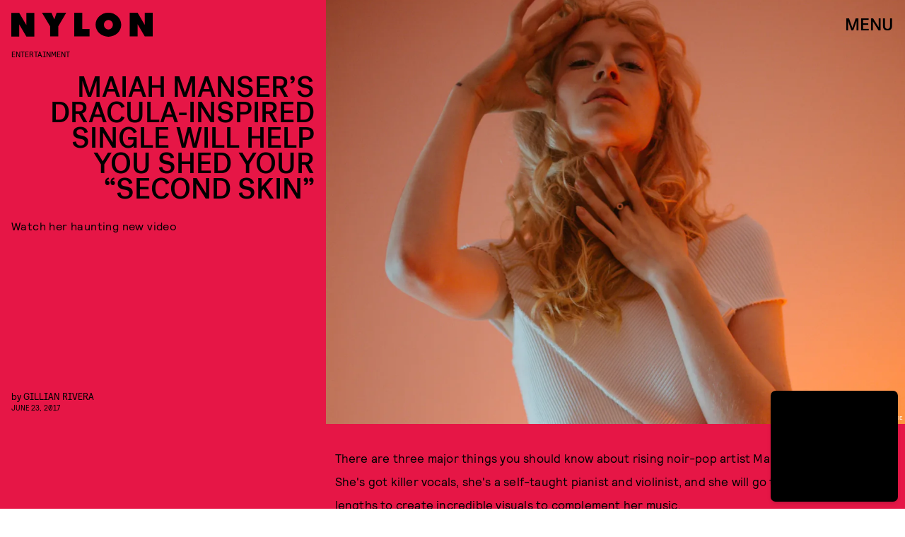

--- FILE ---
content_type: text/html; charset=utf-8
request_url: https://www.google.com/recaptcha/api2/aframe
body_size: 270
content:
<!DOCTYPE HTML><html><head><meta http-equiv="content-type" content="text/html; charset=UTF-8"></head><body><script nonce="GzfQYpBZQEarz-WzXBqonQ">/** Anti-fraud and anti-abuse applications only. See google.com/recaptcha */ try{var clients={'sodar':'https://pagead2.googlesyndication.com/pagead/sodar?'};window.addEventListener("message",function(a){try{if(a.source===window.parent){var b=JSON.parse(a.data);var c=clients[b['id']];if(c){var d=document.createElement('img');d.src=c+b['params']+'&rc='+(localStorage.getItem("rc::a")?sessionStorage.getItem("rc::b"):"");window.document.body.appendChild(d);sessionStorage.setItem("rc::e",parseInt(sessionStorage.getItem("rc::e")||0)+1);localStorage.setItem("rc::h",'1769465063747');}}}catch(b){}});window.parent.postMessage("_grecaptcha_ready", "*");}catch(b){}</script></body></html>

--- FILE ---
content_type: application/javascript
request_url: https://cmp.inmobi.com/choice/xPmcrFNGfHkBg/www.nylon.com/choice.js?tag_version=V3
body_size: 2942
content:
'use strict';(function(){var cmpFile='noModule'in HTMLScriptElement.prototype?'cmp2.js':'cmp2-polyfilled.js';(function(){var cmpScriptElement=document.createElement('script');var firstScript=document.getElementsByTagName('script')[0];cmpScriptElement.async=true;cmpScriptElement.type='text/javascript';var cmpUrl;var tagUrl=document.currentScript.src;cmpUrl='https://cmp.inmobi.com/tcfv2/CMP_FILE?referer=www.nylon.com'.replace('CMP_FILE',cmpFile);cmpScriptElement.src=cmpUrl;firstScript.parentNode.insertBefore(cmpScriptElement,firstScript);})();(function(){var css=""
+" .qc-cmp-button.qc-cmp-secondary-button:hover { "
+"   background-color: #368bd6 !important; "
+"   border-color: transparent !important; "
+" } "
+" .qc-cmp-button.qc-cmp-secondary-button:hover { "
+"   color: #ffffff !important; "
+" } "
+" .qc-cmp-button.qc-cmp-secondary-button { "
+"   color: #e9474b !important; "
+" } "
+" .qc-cmp-button.qc-cmp-secondary-button { "
+"   background-color: #eee !important; "
+"   border-color: transparent !important; "
+" } "
+" .qc-cmp-ui a, "
+" .qc-cmp-ui .qc-cmp-alt-action { "
+"   color: #E9474B !important; "
+" } "
+" .qc-cmp-small-toggle.qc-cmp-toggle-on, "
+" .qc-cmp-toggle.qc-cmp-toggle-on { "
+"   background-color: #000000!important; "
+"   border-color: #000000!important; "
+" } "
+""
+"";var stylesElement=document.createElement('style');var re=new RegExp('&quote;','g');css=css.replace(re,'"');stylesElement.type='text/css';if(stylesElement.styleSheet){stylesElement.styleSheet.cssText=css;}else{stylesElement.appendChild(document.createTextNode(css));}
var head=document.head||document.getElementsByTagName('head')[0];head.appendChild(stylesElement);})();var autoDetectedLanguage='en';var gvlVersion=3;function splitLang(lang){if(lang.includes('pt')&&lang.length>2){return lang.split('-')[0]+'-'+lang.split('-')[1].toLowerCase();}
return lang.length>2?lang.split('-')[0]:lang;};function isSupported(lang){var langs=['en','fr','de','it','es','da','nl','el','hu','pt','pt-br','pt-pt','ro','fi','pl','sk','sv','no','ru','bg','ca','cs','et','hr','lt','lv','mt','sl','tr','uk','zh','id','ko','ja','hi','vi','th','ms'];return langs.indexOf(lang)===-1?false:true;};if(gvlVersion===2&&isSupported(splitLang(document.documentElement.lang))){autoDetectedLanguage=splitLang(document.documentElement.lang);}else if(gvlVersion===3&&isSupported(document.documentElement.lang)){autoDetectedLanguage=document.documentElement.lang;}else if(isSupported(splitLang(navigator.language))){autoDetectedLanguage=splitLang(navigator.language);};var choiceMilliSeconds=(new Date).getTime();window.__tcfapi('init',2,function(){},{"coreConfig":{"uspVersion":1,"uspJurisdiction":["CA"],"uspLspact":"N","siteUuid":"f5a998ea-8328-43ea-a0f3-388dcf6d7514","themeUuid":"ea8be1c4-074c-4cfe-975b-38f141a5dbba","suppressCcpaLinks":true,"inmobiAccountId":"xPmcrFNGfHkBg","privacyMode":["GDPR","USP"],"gdprEncodingMode":"TCF_AND_GPP","mspaJurisdiction":"STATE_AND_NATIONAL","isCoveredTransaction":false,"mspaSignalMode":"OPT_OUT","ccpaViaUsp":false,"mspaOptOutPurposeIds":[1,2,3,4],"consentLocations":["EEA","USA"],"mspaAutoPopUp":false,"includeVendorsDisclosedSegment":false,"cmpVersion":"latest","hashCode":"iTc3juE9KyjPP5LJqg62gQ","publisherCountryCode":"US","publisherName":"Nylon","vendorPurposeIds":[1,2,3,4,7,10,9,5,8,11,6],"vendorFeaturesIds":[2,3,1],"vendorPurposeLegitimateInterestIds":[7,8,2,10,11,9],"vendorSpecialFeaturesIds":[2,1],"vendorSpecialPurposesIds":[1,2,3],"googleEnabled":true,"consentScope":"service","thirdPartyStorageType":"iframe","consentOnSafari":false,"displayUi":"inEU","defaultToggleValue":"off","initScreenRejectButtonShowing":false,"initScreenCloseButtonShowing":false,"softOptInEnabled":false,"showSummaryView":true,"persistentConsentLinkLocation":3,"displayPersistentConsentLink":false,"uiLayout":"banner","publisherLogo":"https://imgix.bustle.com/uploads/image/2019/7/2/c6f2e13a-904e-40b8-b582-691bff927214-nylon_logo_bbeef87f-cbea-4972-bd2a-025bf6cc1d50_1024x1024.png?fit=crop&crop=faces&auto=format%2Ccompress&cs=srgb&q=70&qc-size=450,142","vendorListUpdateFreq":90,"publisherPurposeIds":[1,11,2,3,4,5,6],"initScreenBodyTextOption":1,"publisherConsentRestrictionIds":[],"publisherLIRestrictionIds":[7,8,10,11,9,2],"publisherPurposeLegitimateInterestIds":[7,8,10,9],"publisherSpecialPurposesIds":[1,2,3],"publisherFeaturesIds":[1,2,3],"publisherSpecialFeaturesIds":[1,2],"stacks":[1,42],"lang_":"en","gvlVersion":3,"totalVendors":964,"gbcConfig":{"enabled":true,"urlPassThrough":false,"adsDataRedaction":false,"locations":["WORLDWIDE"],"applicablePurposes":[{"id":1,"defaultValue":"GRANTED"},{"id":2,"defaultValue":"GRANTED"},{"id":3,"defaultValue":"GRANTED"},{"id":4,"defaultValue":"GRANTED"},{"id":5,"defaultValue":"GRANTED"},{"id":6,"defaultValue":"GRANTED"},{"id":7,"defaultValue":"GRANTED"}]},"legitimateInterestOptIn":true,"features":{"visitEvents":true},"translationUrls":{"common":"https://cmp.inmobi.com/tcfv2/translations/${language}.json","theme":"https://cmp.inmobi.com/custom-translations/xPmcrFNGfHkBg/ea8be1c4-074c-4cfe-975b-38f141a5dbba/${language}.json","all":"https://cmp.inmobi.com/consolidated-translations/xPmcrFNGfHkBg/ea8be1c4-074c-4cfe-975b-38f141a5dbba/${language}.json"},"gdprEnabledInUS":false,"mspaFooterHtmlId":"yourPrivacyOptions","optOutFromAllEnabled":false,"mspaFooterHtmlShowImage":true,"mspaFooterHtmlText":"Do Not Sell My Personal Information"},"premiumUiLabels":{"uspDnsTitle":"Do Not Sell My Personal Information","uspDnsText":["<p>When you visit this website, we collect personal information such as IP addresses, cookie identifiers and other pseudonymous identifiers. This information may be used to personalize content based on your interests, run and optimize advertising campaigns tailored to you, measure the performance of ads and content, and derive insights about the audiences who engage with ads and content. This information may also be disclosed by us to third parties on the <a href=\"https://www.iabprivacy.com/optout.html\">IAB’s List of Downstream Participants</a> that may further disclose it to other third parties. Using personal information as described above is an integral part of how we operate our website, make revenue to support our staff, and generate relevant content for our audience. You can learn more about our data collection and use practices in our Privacy Policy.</p>\n<p><br></p>\n<p>If you wish to opt out of the disclosure of your personal information to third parties by us, please use the below opt out and confirm your selection. Please note that after your opt out request is processed, you may continue seeing interest–based ads based on personal Information utilized by us or personal information disclosed to third parties prior to your opt out. You may separately opt out of the further disclosure of your personal information by third parties on the <a href=\"https://www.iabprivacy.com/optout.html\">IAB’s List of Downstream Participants</a>.</p>"]},"premiumProperties":{"googleWhitelist":[1],"vendorWhitelist":[10,11,13,21,23,25,28,31,32,36,42,45,52,61,69,76,77,80,82,104,109,126,132,143,148,157,164,173,202,228,241,263,278,285,333,431,490,493,677,686,755,793,898,972,1037,1046,1135,1385,1520]},"coreUiLabels":{},"theme":{"uxSecondaryButtonTextColor":"#e9474b","uxToogleActiveColor":"#000000","uxLinkColor":"#E9474B"},"nonIabVendorsInfo":{"nonIabVendorList":[{"vendorId":24,"pCode":"xPmcrFNGfHkBg","name":"TikTok","description":null,"privacyPolicyUrl":"https://ads.tiktok.com/i18n/official/policy/privacy","nonIabPurposeConsentIds":[1,2,3,4,5,6,7,8,9,10,11],"nonIabPurposeLegitimateInterestIds":[],"active":null,"gvlVersion":3},{"vendorId":25,"pCode":"xPmcrFNGfHkBg","name":"Snapchat","description":null,"privacyPolicyUrl":"https://www.snap.com/en-US/privacy/privacy-policy/","nonIabPurposeConsentIds":[1,2,3,4,5,6,7,8,9,10,11],"nonIabPurposeLegitimateInterestIds":[],"active":null,"gvlVersion":3},{"vendorId":23,"pCode":"xPmcrFNGfHkBg","name":"Skimlinks","description":null,"privacyPolicyUrl":"https://skimlinks.com/privacy-policies/","nonIabPurposeConsentIds":[1,2,3,4,5,6,7,8,9,10,11],"nonIabPurposeLegitimateInterestIds":[],"active":null,"gvlVersion":3},{"vendorId":22,"pCode":"xPmcrFNGfHkBg","name":"Facebook","description":null,"privacyPolicyUrl":"https://www.facebook.com/privacy/explanation","nonIabPurposeConsentIds":[1,2,3,4,5,6,7,8,9,10,11],"nonIabPurposeLegitimateInterestIds":[],"active":null,"gvlVersion":3},{"vendorId":26,"pCode":"xPmcrFNGfHkBg","name":"LocalFactor","description":null,"privacyPolicyUrl":"https://www.localfactorgroup.com/contact.html","nonIabPurposeConsentIds":[1,2,3,4,5,6,7,8,9,10,11],"nonIabPurposeLegitimateInterestIds":[],"active":null,"gvlVersion":3},{"vendorId":28,"pCode":"xPmcrFNGfHkBg","name":"Echobox","description":null,"privacyPolicyUrl":"https://www.echobox.com/privacy","nonIabPurposeConsentIds":[],"nonIabPurposeLegitimateInterestIds":[9,10,11,8],"active":null,"gvlVersion":3}]}});})();